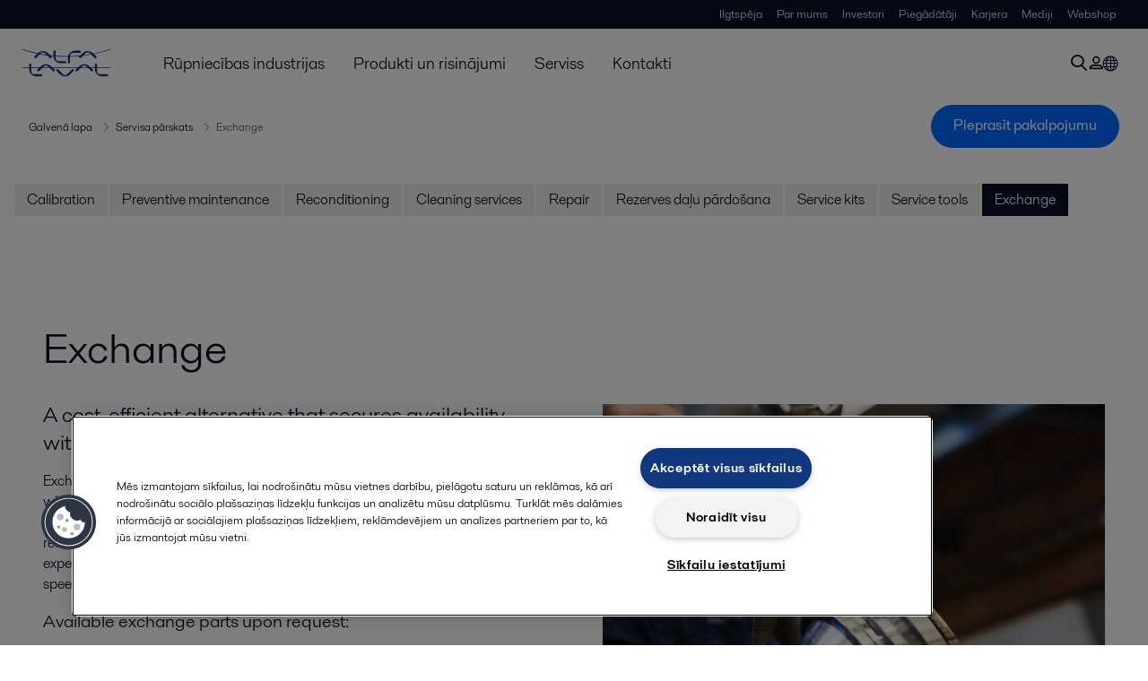

--- FILE ---
content_type: text/html; charset=utf-8
request_url: https://www.alfalaval.lv/serviss/service-overview/maintenance-services/exchange/
body_size: 6338
content:
<!DOCTYPE html>
<html class="desktop not-touch" lang="lv" data-locale="lv">
<head>
    <meta charset="UTF-8">
<meta http-equiv="Cache-Control" content="no-cache, no-store, must-revalidate">
<meta http-equiv="Pragma" content="no-cache">
<meta http-equiv="Expires" content="0">
<meta name="viewport" content="width=device-width, initial-scale=1.0">
        <meta name="referrer" content="strict-origin-when-cross-origin">

    <meta http-equiv="X-UA-Compatible" content="IE=edge">

        <title>Exchange | Alfa Laval</title>

        <meta name="description" content="Increase availability and cut downtime with the exchange program for critical components and spare parts.">


            <link rel="canonical" href="https://www.alfalaval.lv/serviss/service-overview/maintenance-services/exchange/">

<link rel="alternate" hreflang="bg" href="https://www.alfalaval.bg/service-and-support/service-overview/maintenance-services/exchange/">
<link rel="alternate" hreflang="cs" href="https://www.alfalaval.cz/servisni-sluzby/prehled-servisnich-sluzeb/udrzba/vymena/">
<link rel="alternate" hreflang="da" href="https://www.alfalaval.dk/service-og-support/service-oversigt/vedligeholdelsesservices/udskiftning/">
<link rel="alternate" hreflang="de" href="https://www.alfalaval.de/service-support/service-uebersicht/wartung/austausch/">
<link rel="alternate" hreflang="en-au" href="https://www.alfalaval.com.au/service-and-support/service-overview/maintenance-services/exchange/">
<link rel="alternate" hreflang="en-ca" href="https://www.alfalaval.ca/service-and-support/service-overview/maintenance-services/exchange/">
<link rel="alternate" hreflang="en-in" href="https://www.alfalaval.in/service-and-support/service-overview/maintenance-services/exchange/">
<link rel="alternate" hreflang="en-my" href="https://www.alfalaval.my/service-and-support/service-overview/maintenance-services/exchange/">
<link rel="alternate" hreflang="en-nz" href="https://www.alfalaval.co.nz/service-and-support/service-overview/maintenance-services/exchange/">
<link rel="alternate" hreflang="en-sg" href="https://www.alfalaval.sg/service-and-support/service-overview/maintenance-services/exchange/">
<link rel="alternate" hreflang="es-cl" href="https://www.alfalaval.lat/servicio-y-soporte/servicios-y-piezas/mantenimiento/intercambio/">
<link rel="alternate" hreflang="es-mx" href="https://www.alfalaval.mx/servicio-y-soporte/servicio-postventa/mantenimiento/intercambio/">
<link rel="alternate" hreflang="es-pa" href="https://www.alfalaval.com.co/servicio-y-soporte/servicio-posventa/mantenimiento/intercambio/">
<link rel="alternate" hreflang="es-pe" href="https://www.alfalaval.lat/servicio-y-soporte/servicios-y-piezas/mantenimiento/intercambio/">
<link rel="alternate" hreflang="es-ve" href="https://www.alfalaval.com.co/servicio-y-soporte/servicio-posventa/mantenimiento/intercambio/">
<link rel="alternate" hreflang="hu" href="https://www.alfalaval.hu/szerviz/szervizsszolgaltatasok-attekintese/karbantartas/csere/">
<link rel="alternate" hreflang="ko" href="https://www.alfalaval.kr/service-and-support/서비스 개요/maintenance-services/exchange/">
<link rel="alternate" hreflang="lt" href="https://www.alfalaval.lt/aptarnavimas/service-overview/technines-prieziuros-paslaugos/keitimas/">
<link rel="alternate" hreflang="lv" href="https://www.alfalaval.lv/serviss/service-overview/maintenance-services/exchange/">
<link rel="alternate" hreflang="no" href="https://www.alfalaval.no/service-og-support/service-overview/vedlikeholdsarbeid/utskiftning/">
<link rel="alternate" hreflang="pl" href="https://www.alfalaval.pl/serwis-i-doradztwo/oferta-uslug-serwisowych/utrzymanie-ruchu/wymiana/">
<link rel="alternate" hreflang="pt" href="https://www.alfalaval.com.br/servicos-e-suporte-tecnico/visao-geral-dos-servicos/servicos-de-manutencao/troca/">
<link rel="alternate" hreflang="ro" href="https://www.alfalaval.ro/service-i-asisten/prezentare-generala-a-serviciilor/servicii-de-intretinere/schimbari/">
<link rel="alternate" hreflang="sk" href="https://www.alfalaval.sk/servisne-sluzby/prehlad-servisnych-sluzieb/udrzba/vymena/">
<link rel="alternate" hreflang="sl" href="https://www.alfa-laval.si/servis-in-podpora/pregled-storitev/vzdrzevanje/zamenjava/">
<link rel="alternate" hreflang="sr" href="https://www.alfalaval.rs/servis-i-podrska/pregled-usluga/usluge-odrzavanja/zamena/">
<link rel="alternate" hreflang="sv" href="https://www.alfalaval.se/service-och-support/service-oversikt/underhallstjanster/utbyte/">
<link rel="alternate" hreflang="th" href="https://www.alfalaval.co.th/service-and-support/service-overview/maintenance-services/exchange/">
<link rel="alternate" hreflang="tr" href="https://www.alfalaval.com.tr/servis-ve-destek/servise-genel-bakis/bakim-servisleri/unite-takasi/">
<link rel="alternate" hreflang="uk" href="https://www.alfalaval.ua/service-and-support/service-overview/maintenance-services/exchange/">
<link rel="alternate" hreflang="zh-tw" href="https://www.alfalaval.tw/service-and-support/service-overview/maintenance-services/exchange/">
<link rel="alternate" hreflang="x-default" href="">

    
    <meta prefix="og:http://ogp.me/ns#" property="og:title" content="Exchange"><meta prefix="og:http://ogp.me/ns#" property="og:url" content="https://www.alfalaval.lv/serviss/service-overview/maintenance-services/exchange/"><meta prefix="og:http://ogp.me/ns#" property="og:description" content="Increase availability and cut downtime with the exchange program for critical components and spare parts."><meta prefix="og:http://ogp.me/ns#" property="og:image" content="https://www.alfalaval.lv/globalassets/images/service/360-service-portfolio/maintenance/exchange_640x360.jpg">

    <link rel="preconnect" href="https://cdn.cookielaw.org/">
<link rel="dns-prefetch" href="https://cdn.cookielaw.org/">

<link rel="preconnect" href="https://assets.adobedtm.com/">
<link rel="dns-prefetch" href="https://assets.adobedtm.com/">

<link rel="preconnect" href="https://www.gstatic.com/">
<link rel="dns-prefetch" href="https://www.gstatic.com/">

<link rel="preconnect" href="https://www.recaptcha.net/">
<link rel="dns-prefetch" href="https://www.recaptcha.net/">

<link href="/dist/main.9a2aa1cd7fcc67db7431.bundle.css" rel="stylesheet">    
<link rel="icon" type="image/png" sizes="16x16" href="/favicon-16x16.png">
<link rel="icon" type="image/png" sizes="32x32" href="/favicon-32x32.png">
<link rel="icon" type="image/png" sizes="48x48" href="/favicon-48x48.png">
<link rel="icon" type="image/png" sizes="64x64" href="/favicon-64x64.png">
<link rel="icon" type="image/png" sizes="128x128" href="/favicon-128x128.png">



    <script>
        window.lang = "lv";
        window.pageId = "198932";
        window.pageType = "ServicePage";
        window.countryId = "871";
        window.isCorporateSite = false;
         var ua = window.navigator.userAgent;
        var msie = ua.indexOf("MSIE ");
        if (msie > 0 || !!navigator.userAgent.match(/Trident.*rv\:11\./)) {
            var s = document.createElement('script')
            s.src = '/assets/js/pollyfill-ie.js'
            s.async = true
            document.head.appendChild(s)
        }
    </script>
<script defer src="/dist/965.9a2aa1cd7fcc67db7431.bundle.js"></script><script defer src="/dist/main.9a2aa1cd7fcc67db7431.bundle.js"></script>    <!-- OneTrust Cookies Consent Notice start for www.alfalaval.lv -->
<script type="text/javascript" src="https://cdn.cookielaw.org/consent/ce284e5d-d99c-4272-a6d8-2e8cb5b39f37/OtAutoBlock.js" ></script>
<script src="https://cdn.cookielaw.org/scripttemplates/otSDKStub.js" data-document-language="true" type="text/javascript" charset="UTF-8" data-domain-script="ce284e5d-d99c-4272-a6d8-2e8cb5b39f37" ></script>
<script type="text/javascript">
function OptanonWrapper() { }
</script>
<!-- OneTrust Cookies Consent Notice end for www.alfalaval.lv -->


<meta name="google-site-verification" content="VzFm6DDpJI57081jE5IRUE4z4QKDEb9pe_AJOb-Zf5U" />

<!-- Adobe Data Collection (Adobe Launch) container -->
<script src=https://assets.adobedtm.com/d5c621d98c60/df93fb6174be/launch-dda8d1b8615d.min.js async></script>




<!-- GTM data layer -->
<script>
  // Defined variables below to use those for marketo hidden field population, product model datalayer
  var business_unit = 'xenergy xfoodwater xmarine'; var division = 'energy fandw marinedivision'; var sub_application = ''; var page_category = 'service and support,service overview,maintenance services,exchange';
  var dataLayer = window.dataLayer = window.dataLayer || []; dataLayer.push({ event: "page_view", site: "latvia", page_type: 'service', division: 'energy fandw marinedivision', energy: 'true', fandw: 'true', marine: 'true', business_unit: 'xenergy xfoodwater xmarine', sub_application: '', page_category: 'service and support,service overview,maintenance services,exchange', campaign_tag: 'global_service', last_publish_date: '28.11.2023 03:17:31' }, { originalLocation: document.location.protocol + "//" + document.location.hostname + document.location.pathname + document.location.search });
</script>





    

    <script type="text/javascript">
window.translations = {"searchAjaxServerErrorMessage":{"translation":"Servera kļuda, lūdzu, mēģiniet vēlāk."},"searchLoadMoreCategoryResults":{"translation":"Parādīt vairāk {{category}} rezultātu"},"searchHeadingItemsFound":{"translation":"atrasti ieraksti."},"searchHeadingResultsFor":{"translation":"Meklēšanas rezultāti par"},"optgroupBack":{"translation":"Atpakaļ"},"PreviousMonth":{"translation":"Iepriekšējais mēnesis"},"NextMonth":{"translation":"Nākamais mēnesis"},"January":{"translation":"Janvāris"},"February":{"translation":"Februāris"},"March":{"translation":"Marts"},"April":{"translation":"Aprīlis"},"May":{"translation":"Maijs"},"June":{"translation":"Jūnijs"},"July":{"translation":"Jūlijs"},"August":{"translation":"Augusts"},"September":{"translation":"Septembris"},"October":{"translation":"Oktobris"},"November":{"translation":"Novembris"},"December":{"translation":"Decembris"},"Sunday":{"translation":"Svētdiena"},"Monday":{"translation":"Pirmdiena"},"Tuesday":{"translation":"Otrdiena"},"Wednesday":{"translation":"Trešdiena"},"Thursday":{"translation":"Ceturtdiena"},"Friday":{"translation":"Piektdiena"},"Saturday":{"translation":"Sestdiena"},"Sun":{"translation":"Svētd."},"Mon":{"translation":"Pirmd."},"Tue":{"translation":"Otrd."},"Wed":{"translation":"Trešd."},"Thu":{"translation":"Ceturtd."},"Fri":{"translation":"Piektd."},"Sat":{"translation":"Sestd."}};

    </script>
    
    
<script type="text/javascript">var appInsights=window.appInsights||function(config){function t(config){i[config]=function(){var t=arguments;i.queue.push(function(){i[config].apply(i,t)})}}var i={config:config},u=document,e=window,o="script",s="AuthenticatedUserContext",h="start",c="stop",l="Track",a=l+"Event",v=l+"Page",r,f;setTimeout(function(){var t=u.createElement(o);t.src=config.url||"https://js.monitor.azure.com/scripts/a/ai.0.js";u.getElementsByTagName(o)[0].parentNode.appendChild(t)});try{i.cookie=u.cookie}catch(y){}for(i.queue=[],r=["Event","Exception","Metric","PageView","Trace","Dependency"];r.length;)t("track"+r.pop());return t("set"+s),t("clear"+s),t(h+a),t(c+a),t(h+v),t(c+v),t("flush"),config.disableExceptionTracking||(r="onerror",t("_"+r),f=e[r],e[r]=function(config,t,u,e,o){var s=f&&f(config,t,u,e,o);return s!==!0&&i["_"+r](config,t,u,e,o),s}),i}({instrumentationKey:"dcc7b387-c062-44c7-9f04-a1e3a5481ab6",sdkExtension:"a"});window.appInsights=appInsights;appInsights.queue&&appInsights.queue.length===0&&appInsights.trackPageView();</script></head>


<body class=" l-site">
    



    <div id="requestcontact" class="request-modal"></div>
    <div id="webshop" class="request-modal"></div>

    <div id="header" class="l-header with-breadcrumbs">
        

<div class="l-header-sticky-wrapper" id="l-header-sticky-wrapper">
    <div class="l-header-sticky offset-top">
        <div class="l-header-top-bar">
            <div class="l-header-container-specialmenu">
                <div class="l-flex-items"></div>
                <div class="l-flex-items center">
                    <div class="c-top-menu loading"></div>
                </div>
            </div>
        </div>


        <div class="l-header-main">
            <div class="l-header-container loading">
                <div class="l-header-main-left">
                </div>
                <div class="l-header-main-brand">
                    <a class="header-logo-primary">
                        <img src="/ui/css/img/logo-alfalaval.svg" alt="Alfa Laval" height="100px" width="100px"></img>
                    </a>
                </div>

                <div class="l-header-main-right">
                    <div class="l-header-main-menu"></div>
                </div>
            </div>
        </div>
            <div class="c-headerbar">
                <div class="c-headerbar-container loading">
                    <div>
                        <div class="c-breadcrumb">
                            <div class="c-breadcrumb-container"></div>
                            <div class="c-headerbar-social"></div>
                        </div>
                    </div>
                </div>
            </div>
        
    </div>

</div>

    </div>
    <div class="overlay"></div>

    <section class="page-content l-page">
        

<div class="l-submenu-wrap">
    <ul class="l-submenu">
            <li>
                <a class="c-submenu-item " href="/serviss/service-overview/maintenance-services/calibration/">Calibration</a>
            </li>
            <li>
                <a class="c-submenu-item " href="/serviss/service-overview/maintenance-services/preventive-maintenance/">Preventive maintenance</a>
            </li>
            <li>
                <a class="c-submenu-item " href="/serviss/service-overview/maintenance-services/reconditioning/">Reconditioning</a>
            </li>
            <li>
                <a class="c-submenu-item " href="/serviss/service-overview/maintenance-services/cleaning-services/">Cleaning services</a>
            </li>
            <li>
                <a class="c-submenu-item " href="/serviss/service-overview/maintenance-services/repair/">Repair</a>
            </li>
            <li>
                <a class="c-submenu-item " href="/serviss/service-overview/maintenance-services/rezerves-dalu-pardosana/">Rezerves daļu pārdošana</a>
            </li>
            <li>
                <a class="c-submenu-item " href="/serviss/service-overview/maintenance-services/service-kits/">Service kits</a>
            </li>
            <li>
                <a class="c-submenu-item " href="/serviss/service-overview/maintenance-services/service-tools/">Service tools</a>
            </li>
            <li>
                <a class="c-submenu-item active" href="/serviss/service-overview/maintenance-services/exchange/">Exchange</a>
            </li>
    </ul>
</div>
<div class="l-standard-page">
    
    <section>
        <div class="l-content">
            <div class="l-section l-section-100">
                <div class="c-in-page-nav ">
                    <div class="c-in-page-nav-swiper swiper-container">
<ul class="c-in-page-nav-list swiper-wrapper">
    
</ul>
                    </div>

                    <div class="c-in-page-nav-button is-next is-hidden"></div>
                    <div class="c-in-page-nav-button is-prev is-hidden"></div>
                </div>
            </div>
        </div>
        <div class="l-content l-page-center">
            
            <div class="l-section l-section-block l-section-50">
                <div class="l-section l-section-100 l-section-padding">
                    <div class="wysiwyg">
                        <h1>Exchange</h1>
                    </div>
                        <div class="wysiwyg l-service-description">
                            <h3><b>A cost-efficient alternative that secures availability with speed</b></h3>
<p>Exchanging your parts cuts the delivery time and costs for many components, which makes it more cost-efficient than buying new ones. For selected equipment, we offer an exchange program for critical components and genuine spare parts, all refurbished according to Alfa Laval standards, to guarantee the high quality you expect. It is a cost-efficient alternative to traditional repair, and helps you increase speed turnaround.&nbsp;</p>
<h4>Available exchange parts upon request:</h4>
<ul>
<li>Rotating assemblies</li>
<li>Separator bowls</li>
<li>Spindle cartridges</li>
<li>Gear boxes</li>
<li>Decanter conveyors</li>
<li>ECB brakes</li>
<li>DSC controllers</li>
<li>Sliding bowl bottoms</li>
<li>Compression tools</li>
<li>PHE plate packs</li>
</ul>
<h3>How it works</h3>
<p>Our experts:</p>
<ul>
<li>Retrieve your component and refurbishes to Alfa Laval standard</li>
<li>Provide you with a replacement part during the refurbishment</li>
<li>Keep a stock of selected refurbished parts in certain countries</li>
</ul>
                        </div>
                </div>
            </div>

            <div class="l-section l-section-block l-section-50">
                <div class="l-content">
                    <div class="l-section l-section-100 l-section-padding l-section-padding-XL">
                        <img src="https://www.alfalaval.lv/globalassets/images/service/360-service-portfolio/maintenance/exchange_640x360.jpg" loading="lazy" alt="exchange 640x360"  height="360" width="640"/>
                        <div class="l-content"><div class="l-section l-section-100 l-section-padding" id="ref67203">

<div class="c-block">
        <h4 class="c-panelblock-header blueline">Kā mēs varam Jums palīdzēt?</h4>
            <div class="wysiwyg">
            <p><span style="font-family: sans-serif; font-size: 1.4rem; font-weight: 400; line-height: 1.7;"><img loading="lazy" class="align-right" title="How can we help you?" alt="How can we help you?" src="/link/4983898f03cc4489978df68daad9e5f1.aspx" height="165" width="180" /></span>Lūdzu sazinaties ar mums, ja Jums ir jebkādi jautājumi.</p>
<p><a class="list-link" title="How can we help you?" href="/link/efd56fec2a9e42599734ffd53eeae8ad.aspx">Sazināties ar mums</a></p>
        </div>
    </div></div><div class="l-section l-section-100 l-section-padding" id="ref216058"><div class="lc-container">
<div data-industry="" class="c-lc-item">
    <a href="/media/stories/service/silja-symphony-reduces-fuel-consumption-by-2-with-puredry/" class="c-lc-item-link">
        <div class="c-lc-item-wrap">
            <div class="c-lc-item-gradient wrapperimgie">


                <img src="https://www.alfalaval.lv/globalassets/images/media/stories/service/silja_sympony_case_story_promotion_block.jpg" loading="lazy" alt="Silja Sympony Case Story promotion block" width="640" height="360"/>
                <div class="c-info-box">
                    <div class="c-info-box-arrow"></div>
                    <div class="c-info-box-text">
                        <p class="c-info-box-header">Alfa Laval PureDry separator on board reduced waste fuel oil volume by 99%</p>
                        <p class="c-info-box-content">In addition to cutting its fuel bill, MS Silja Symphony has achieved major savings on waste oil disposal.</p>
                    </div>
                </div>
            </div>
            <div class="c-lc-item-image-text">
                <h4 class="c-lc-item-image-text-heading">Case story: Silja Symphony reduces fuel consumption by 2% with PureDry</h4>
            </div>
        </div>
    </a>
</div>
</div></div></div>
                    </div>
                </div>
            </div>
        </div>
    </section>




    <section>
        <div class="l-content l-page-center">
            <div class="l-section l-section-100">
                <div class="l-content"><div class="l-section l-section-66 l-section-padding" id="ref216058"><div class="lc-container">
<div data-industry="" class="c-lc-item">
    <a href="/media/stories/service/silja-symphony-reduces-fuel-consumption-by-2-with-puredry/" class="c-lc-item-link">
        <div class="c-lc-item-wrap">
            <div class="c-lc-item-gradient wrapperimgie">


                <img src="https://www.alfalaval.lv/globalassets/images/media/stories/service/silja_sympony_case_story_promotion_block.jpg" loading="lazy" alt="Silja Sympony Case Story promotion block" width="640" height="360"/>
                <div class="c-info-box">
                    <div class="c-info-box-arrow"></div>
                    <div class="c-info-box-text">
                        <p class="c-info-box-header">Alfa Laval PureDry separator on board reduced waste fuel oil volume by 99%</p>
                        <p class="c-info-box-content">In addition to cutting its fuel bill, MS Silja Symphony has achieved major savings on waste oil disposal.</p>
                    </div>
                </div>
            </div>
            <div class="c-lc-item-image-text">
                <h4 class="c-lc-item-image-text-heading">Case story: Silja Symphony reduces fuel consumption by 2% with PureDry</h4>
            </div>
        </div>
    </a>
</div>
</div></div><div class="l-section l-section-33 l-section-padding" id="ref214985">

<div class="c-block">
        <h4 class="c-panelblock-header none">Desmit galvenie padomi, lai jūsu Alfa Laval aprīkojums būtu vislabākajā stāvoklī</h4>
            <div class="wysiwyg">
            <p style="text-align: left;"><img loading="lazy" src="/link/b77158fed45a4407bb524191dc0ec313.aspx" alt="" width="375" height="308" /></p>
<p style="text-align: left;"><a class="list-link" title="Ten top tips to keep your Alfa Laval AS-H Belt press in tip top condition" href="/link/c032cc0614ff497e854de30639803f5e.aspx">Saglabājiet savu Alfa Laval aprīkojumu vislabākajā stāvoklī</a></p>
        </div>
    </div></div></div>
            </div>
        </div>
    </section>


    <section>
        <div class="l-content l-page-center">
                <div class="l-section l-section-main">
                    <div class="l-content is-bound"><div class="l-section l-section-100 l-section-padding" id="ref214985">

<div class="c-block">
        <h4 class="c-panelblock-header none">Desmit galvenie padomi, lai jūsu Alfa Laval aprīkojums būtu vislabākajā stāvoklī</h4>
            <div class="wysiwyg">
            <p style="text-align: left;"><img loading="lazy" src="/link/b77158fed45a4407bb524191dc0ec313.aspx" alt="" width="375" height="308" /></p>
<p style="text-align: left;"><a class="list-link" title="Ten top tips to keep your Alfa Laval AS-H Belt press in tip top condition" href="/link/c032cc0614ff497e854de30639803f5e.aspx">Saglabājiet savu Alfa Laval aprīkojumu vislabākajā stāvoklī</a></p>
        </div>
    </div></div></div>
                </div>
                            <div class="l-section l-section-side">
                    <div class="l-content is-bound"><div class="l-section l-section-100 l-section-padding" id="ref222475">

<div class="c-block">
        <h4 class="c-panelblock-header blueline">Exchange for:</h4>
            <div class="wysiwyg">
            <ul>
<li><a href="/serviss/service-overview/maintenance-services/exchange/exchange-programme-puresox/">P</a><a href="/serviss/service-overview/maintenance-services/exchange/exchange-programme-puresox/">ureSOx</a></li>
</ul>
        </div>
    </div></div><div class="l-section l-section-100 l-section-padding" id="ref216536"><div class="wysiwyg"><p><img alt="" src="https://www.alfalaval.lv/globalassets/images/industries/marine-and-transportation/marine/industries/service/360_cogwheel_maintenance.jpg" height="397" width="372" /></p>
<h3>Part of Alfa Laval Maintenance Services</h3></div></div></div>
                </div>
        </div>
    </section>







</div>
    </section>

    <div id="footer" class="l-footer-area"></div>

    
    
<noscript>
	<img src="/util/LiveMonitor/Tracking/Index?contentId=198932&amp;languageId=lv" alt="" style="display:none" />
</noscript>

<script type="text/javascript" src="/ClientResources/Scripts/native.history.js"></script>
<script type="text/javascript" src="/ClientResources/Scripts/find.js"></script>
<script type="text/javascript">
void(function(){
    var tUrl = "/util/LiveMonitor/Tracking/Index?contentId=198932&languageId=lv";
    
    tUrl += (tUrl.indexOf("?") > 0 ? "&" : "?");
    var tUrl1 = tUrl + "r=" + Math.random() + "&referrer=" + escape(document.referrer);
    document.write("<img id='LiveMonTransparentImage' src='" + tUrl1 + "' alt='' width='1' height='1'/>");

    
    
    
    window.onpageshow = function (ev) {
        if (ev && ev.persisted){
            document.getElementById("LiveMonTransparentImage").src = tUrl + "r=" + Math.random() + "&referrer=" + escape(document.referrer);
        }
    }
}());
</script>
<script type="text/javascript">
if(typeof FindApi === 'function'){var api = new FindApi();api.setApplicationUrl('/');api.setServiceApiBaseUrl('/find_v2/');api.processEventFromCurrentUri();api.bindWindowEvents();api.bindAClickEvent();api.sendBufferedEvents();}
</script>

    
    <!-- chat script-->
<script>
window.__al_chat = window.__al_chat || {};
window.__al_chat.group = 51;
</script>
<script async src='https://chat.alfalaval.com/chat-widget.js'></script>
    




<script type="text/javascript" src="/ui/js/modules/EpiForms.js?v=0108073502"></script>

</body>
</html>